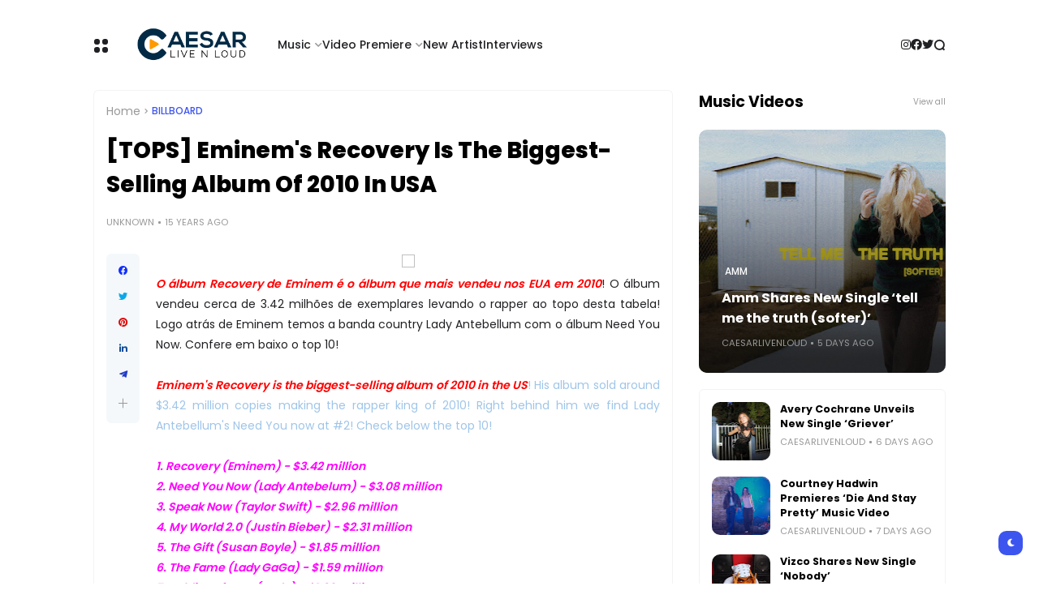

--- FILE ---
content_type: application/javascript
request_url: https://t.dtscout.com/pv/?_a=v&_h=caesarlivenloud.com&_ss=2k73s8wtj8&_pv=1&_ls=0&_u1=1&_u3=1&_cc=us&_pl=d&_cbid=5ju3&_cb=_dtspv.c
body_size: -280
content:
try{_dtspv.c({"b":"chrome@131"},'5ju3');}catch(e){}